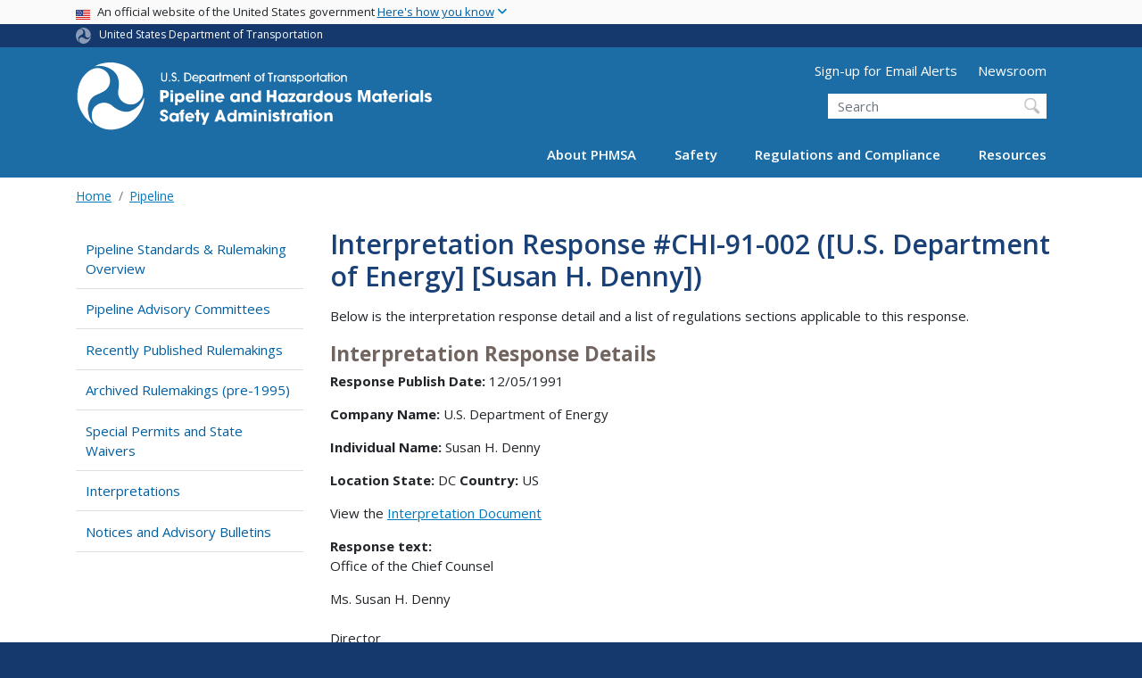

--- FILE ---
content_type: text/html; charset=UTF-8
request_url: https://www.phmsa.dot.gov/regulations/title49/interp/chi-91-002
body_size: 13469
content:
<!DOCTYPE html>
<html lang="en" dir="ltr" prefix="og: https://ogp.me/ns#" class="is-ultimenu is-ultimobile">
  <head>
    <meta charset="utf-8" />
<script async src="https://www.googletagmanager.com/gtag/js?id=UA-18660041-1"></script>
<script>window.dataLayer = window.dataLayer || [];function gtag(){dataLayer.push(arguments)};gtag("js", new Date());gtag("set", "developer_id.dMDhkMT", true);gtag("config", "UA-18660041-1", {"groups":"default","anonymize_ip":true,"page_placeholder":"PLACEHOLDER_page_path"});gtag("config", "G-326294125", {"groups":"default","page_placeholder":"PLACEHOLDER_page_location"});gtag("config", "G-5VLYKQRXY5", {"groups":"default","page_placeholder":"PLACEHOLDER_page_location"});gtag("config", "G-0623JYSC1Q", {"groups":"default","page_placeholder":"PLACEHOLDER_page_location"});//gtag('config', 'UA-33523145-1');</script>
<script>(function(w,d,s,l,i){w[l]=w[l]||[];w[l].push({'gtm.start':
new Date().getTime(),event:'gtm.js'});var f=d.getElementsByTagName(s)[0],
j=d.createElement(s),dl=l!='dataLayer'?'&amp;l='+l:'';j.async=true;j.src=
'https://www.googletagmanager.com/gtm.js?id='+i+dl;f.parentNode.insertBefore(j,f);
})(window,document,'script','dataLayer','GTM-N62GB5JR');
</script>
<link rel="canonical" href="https://www.phmsa.dot.gov/regulations/title49/interp/chi-91-002" />
<meta name="twitter:card" content="summary_large_image" />
<meta name="twitter:title" content="Interpretation # CHI-91-002 ([U.S. Department of Energy] [Susan H. Denny])" />
<meta name="twitter:site" content="@USDOT" />
<meta name="twitter:creator" content="@USDOT" />
<meta name="twitter:image" content="https://www.phmsa.dot.gov/themes/custom/dot_cms/images/seal_dot.png" />
<meta name="Generator" content="Drupal 10 (https://www.drupal.org)" />
<meta name="MobileOptimized" content="width" />
<meta name="HandheldFriendly" content="true" />
<meta name="viewport" content="width=device-width, initial-scale=1, shrink-to-fit=no" />
<meta http-equiv="x-ua-compatible" content="ie=edge" />
<link rel="icon" href="/themes/custom/dot_cms/favicon_dot.png" type="image/png" />

    <title>Interpretation # CHI-91-002 ([U.S. Department of Energy] [Susan H. Denny]) | PHMSA</title>
    <link rel="stylesheet" media="all" href="/sites/phmsa.dot.gov/files/css/css_oTTSF76DIzh7APkAW9fdLOWJiP1Zrem4Fd8IlWeGOBA.css?delta=0&amp;language=en&amp;theme=phmsa&amp;include=[base64]" />
<link rel="stylesheet" media="all" href="/sites/phmsa.dot.gov/files/css/css_ETPIOf7RajoNBKa5PQq1RxRUPrOWmY6DScIkNrhLFCM.css?delta=1&amp;language=en&amp;theme=phmsa&amp;include=[base64]" />
<link rel="stylesheet" media="all" href="https://use.fontawesome.com/releases/v6.5.1/css/all.css" crossorigin="anonymous" integrity="sha512-DTOQO9RWCH3ppGqcWaEA1BIZOC6xxalwEsw9c2QQeAIftl+Vegovlnee1c9QX4TctnWMn13TZye+giMm8e2LwA==" />
<link rel="stylesheet" media="all" href="/sites/phmsa.dot.gov/files/css/css_N6m4w1H8mBkgD09hewxVMGGYK9pECrIdK7_26hmPnPI.css?delta=3&amp;language=en&amp;theme=phmsa&amp;include=[base64]" />
<link rel="stylesheet" media="all" href="//fonts.googleapis.com/css2?family=Open+Sans:wght@300;400;500;600;700&amp;display=swap" />
<link rel="stylesheet" media="all" href="//fonts.googleapis.com/css2?family=Raleway:ital,wght@0,400;0,500;0,600;0,700;1,400;1,500;1,600;1,700&amp;display=swap" />
<link rel="stylesheet" media="all" href="//fonts.googleapis.com/css2?family=Source+Sans+3:ital,wght@0,200..900;1,200..900&amp;display=swap" />
<link rel="stylesheet" media="all" href="//fonts.googleapis.com/css2?family=Source+Sans+Pro:ital,wght@0,300;0,400;0,600;0,700;1,300;1,400;1,600;1,700&amp;display=swap" />
<link rel="stylesheet" media="all" href="/sites/phmsa.dot.gov/files/css/css_iUXZBg8kGAUD-lHejmqzAhJAaKUqy8ncUabNCK2Delg.css?delta=8&amp;language=en&amp;theme=phmsa&amp;include=[base64]" />

    
    <!-- DAP Implementation -->
    <script async type="text/javascript" id="_fed_an_ua_tag" src="https://dap.digitalgov.gov/Universal-Federated-Analytics-Min.js?agency=DOT"></script>
  </head>
  <body class="layout-no-sidebars page-node-52821 path-regulations-title49-interp-chi-91-002 path-node node--type-interpretation-response">
  <noscript>Please enable JavaScript to use this site.</noscript>
    <a href="#main" class="visually-hidden focusable skip-link">
      Skip to main content
    </a>
    <noscript><iframe src="https://www.googletagmanager.com/ns.html?id=GTM-N62GB5JR" height="0" width="0" style="display:none;visibility:hidden;"></iframe>
</noscript>
      <div class="dialog-off-canvas-main-canvas" data-off-canvas-main-canvas>
    <div id="page-wrapper" class="page-wrapper">
  <div id="page" class="page">

    
 <section class="usa-banner">
  <h1 class="sr-only">USA Banner</h1>
  <div class="usa-banner-inner container">
    <div class="row">
      <div class="usa-accordion col" id="accordion">
        <header class="usa-banner-header" id="headingOne">
          <div aria-controls="collapseOne" aria-expanded="false" class="collapsed small row" data-target="#collapseOne" data-toggle="collapse" role="complementary">
            <div class="usa-banner-guidance-gov usa-width-one-full col-sm d-flex">
              <div class="usa-media_block-icon">
                <img class="usa-banner-flag" src="/themes/custom/dot_cms/images/assets/us_flag_small.svg" alt="U.S. flag">
              </div>
              <div class="usa-media_block-body">
                <p>An official website of the United States government <button class="usa-accordion-button usa-banner-button"><span class="usa-banner-button-text">Here's how you know</span></button></p>
              </div>
            </div>
          </div>
        </header>
        <div class="usa-banner-content container">
          <div aria-labelledby="headingOne" class="collapse row" data-parent="#accordion" id="collapseOne">
            <div class="usa-banner-guidance-gov usa-width-one-half col-sm d-flex">
              <div class="usa-media_block-icon">
                <img class="usa-banner-icon" src="/themes/custom/dot_cms/images/assets/icon-dot-gov.svg" alt="Official US Government Icon">
              </div>
              <div class="usa-media_block-body">
                <p><small><strong>Official websites use .gov</strong><br>A <strong>.gov</strong> website belongs to an official government organization in the United States.</small></p>
              </div>
            </div>
            <div class="usa-banner-guidance-ssl usa-width-one-half col-sm d-flex">
              <div class="usa-media_block-icon">
                <img class="usa-banner-icon" src="/themes/custom/dot_cms/images/assets/icon-https.svg" alt="Secure Site Icon">
              </div>
              <div class="usa-media_block-body">
                <p><small><strong>Secure .gov websites use HTTPS</strong><br>
                  A <strong>lock</strong> ( <span class="icon-lock"><svg xmlns="http://www.w3.org/2000/svg" width="52" height="64" viewBox="0 0 52 64" class="usa-banner__lock-image" role="img" aria-labelledby="banner-lock-title banner-lock-description"><title id="banner-lock-title">Lock</title><desc id="banner-lock-description">A locked padlock</desc><path fill="#000000" fill-rule="evenodd" d="M26 0c10.493 0 19 8.507 19 19v9h3a4 4 0 0 1 4 4v28a4 4 0 0 1-4 4H4a4 4 0 0 1-4-4V32a4 4 0 0 1 4-4h3v-9C7 8.507 15.507 0 26 0zm0 8c-5.979 0-10.843 4.77-10.996 10.712L15 19v9h22v-9c0-6.075-4.925-11-11-11z"></path></svg></span> ) or <strong>https://</strong> means you’ve safely connected to the .gov website. Share sensitive information only on official, secure websites.
                </small></p>
              </div>
            </div>
          </div>
        </div>
      </div>
    </div>
  </div>
</section>
 
    <div class="row region region-site-notification">
    
    <div class="block block--site-notification block--emergency block-views block-views-blocksite-notification-block-notification-emergency w-100 clearfix">
    


  </div>
  
          <div class="block block--site-notification block--warning block-views block-views-blocksite-notification-block-notification-warning w-100 clearfix">
      


    </div>
  
  </div>

 <style>
.dot-ribbon {
	background: #15396c;
	color: white;
	height: 1.75rem;
	display: flex;
	align-items: center;
	font-size: .8rem;
	position: relative;
	z-index: 100;
}
.dot-ribbon svg {
	width: 17px;
	opacity: .5;
	margin-right: 6px;
}
.dot-ribbon a:link,
.dot-ribbon a:hover,
.dot-ribbon a:visited,
.dot-ribbon a:active {
	color: white;
}
</style>
<div class="dot-ribbon">
	<div class="container">
		<svg xmlns="http://www.w3.org/2000/svg" viewBox="0 0 35.82 37.1" role="img" >
			<title>U.S. Department of Transportation</title>
			<desc>U.S. Department of Transportation Icon</desc>
			<defs><style>.cls-1{fill:#FFFFFF !important;}</style></defs><title>United States Department of Transportation</title><g id="Layer_2" data-name="Layer 2"><g id="Layer_1-2" data-name="Layer 1"><path class="cls-1" d="M4.46,6.35a8.38,8.38,0,0,1,8.15-2.94c2.71.55,4.26,2.77,4.78,5.43a6.31,6.31,0,0,1-2.75,6.79c-3.68,2.1-8,3.74-8.86,8.5A13.42,13.42,0,0,0,8.47,34.4C3.81,31.8,1.13,26.6.25,21.23A18,18,0,0,1,4.46,6.35"/><path class="cls-1" d="M14.41,36.71A8.65,8.65,0,0,1,7.85,30.9a6.51,6.51,0,0,1,2.13-7,5.85,5.85,0,0,1,7.05-1c3.61,2.23,7.17,5.31,11.56,3.64A12.82,12.82,0,0,0,35.81,19C36,24.49,33,29.5,29,33a16.57,16.57,0,0,1-14.55,3.72"/><path class="cls-1" d="M34.73,12.39a9.12,9.12,0,0,1-1.53,8.8c-1.79,2.17-4.42,2.47-6.91,1.63A6.18,6.18,0,0,1,21.92,17c0-4.35.81-9.1-2.8-12.17A12.51,12.51,0,0,0,9.05,2.33c4.47-2.92,10.27-2.89,15.22-1A17.36,17.36,0,0,1,34.73,12.39"/></g></g>
		</svg>
		<a href="https://www.transportation.gov">United States Department of Transportation</a>
</div>
</div>

 <header id="header" class="header site-header site-masthead bg-primary" role="banner" aria-label="Site header">
  <div class="container">
    <div class="row">
              <nav class="navbar navbar-dark navbar-expand-lg" id="navbar-main">
                <a href="/" title="Home" rel="home" class="navbar-brand">
              <img src="/themes/custom/phmsa/images/usdot_triskelion_phmsa.svg" alt="Home" class="img-fluid d-inline-block align-top" />
            
    </a>
    

                  <button class="navbar-toggler navbar-toggler-right" type="button" data-toggle="collapse" data-target="#CollapsingNavbar" aria-controls="CollapsingNavbar" aria-expanded="false" aria-label="Toggle navigation"><span class="navbar-toggler-icon"></span></button>
                      <div class="form-inline navbar-form">
                <section class="region region-header-form">
      <nav aria-labelledby="block-utilitymenu-menu" id="block-utilitymenu" class="block block-menu navigation menu--utility-menu">
            
  <h2  class="sr-only" id="block-utilitymenu-menu">Utility Menu (above search form)</h2>
  

        
              <ul block="block-utilitymenu" class="clearfix nav">
                    <li class="nav-item">
                <a href="https://service.govdelivery.com/accounts/USDOTPHMSA/subscriber/new" class="nav-link nav-link-https--servicegovdeliverycom-accounts-usdotphmsa-subscriber-new">Sign-up for Email Alerts</a>
              </li>
                <li class="nav-item">
                <a href="/newsroom" class="nav-link nav-link--newsroom" data-drupal-link-system-path="node/30316">Newsroom</a>
              </li>
        </ul>
  


  </nav>
<div id="block-customphmsaheadersearch" class="block block-fixed-block-content block-fixed-block-contentcustom-phmsa-header-search">
  
    
      <div class="content">
      
            <div class="clearfix text-formatted field field--name-body field--type-text-with-summary field--label-hidden field__item"><div class="usasearch-search-block-form block block-usasearch block-usasearch-search-form-block" data-drupal-selector="usasearch-search-block-form" id="block-usasearchform">
   <div class="search__wrapper">
      <form block="block-usasearchform" action="https://search.usa.gov/search" method="GET" id="usasearch-search-block-form" accept-charset="UTF-8">
         <fieldset class="js-form-item js-form-type-search form-type-search js-form-item-query form-item-query form-no-label form-group" aria-labelledby="headerquery">
            <legend class="d-none">Search DOT</legend>
            <label for="query" class="sr-only">Search</label>
            <input id="query" title="Enter the terms you wish to search for." placeholder="Search" class="usagov-search-autocomplete form-search form-control ui-autocomplete-input" autocomplete="off" aria-autocomplete="list" aria-haspopup data-drupal-selector="edit-query" type="search" name="query" value size="60" maxlength="128">
         </fieldset>
         <input data-drupal-selector="edit-affiliate" type="hidden" name="affiliate" value="dot-phmsa-2" class="form-control">
         <input data-drupal-selector="edit-submit" type="submit" id="edit-submit" value="Search" class="button js-form-submit form-submit btn btn-primary form-control">
      </form>
   </div>
</div></div>
      
    </div>
  </div>

  </section>

            </div>
                    <div class="collapse navbar-collapse" id="CollapsingNavbar">
              <div id="block-ultimenu-main-navigation" class="block block-ultimenu block-ultimenu-blockultimenu-main">
  
    
      <div class="content">
      <ul id="ultimenu-main" data-ultimenu="main" class="ultimenu ultimenu--offcanvas is-ultihover is-ulticaret--plus ultimenu--main ultimenu--htb ultimenu--horizontal"><li class="ultimenu__item uitem has-ultimenu"><a href="/about-phmsa/phmsas-mission" data-drupal-link-system-path="node/29826" class="ultimenu__link">About PHMSA<span class="ultimenu__caret caret" aria-hidden="true"><i></i></span></a><section class="ultimenu__flyout is-htb d-lg-flex p-0">
              <section class="ultimenu__region region region--count-2 row region-ultimenu-main-about-phmsa">
      <nav aria-labelledby="block-mainabout1-menu" id="block-mainabout1" class="block block-menu navigation menu--main---about-1">
      
  <h2  id="block-mainabout1-menu">Get to Know Us</h2>
  

        
              <ul block="block-mainabout1" class="clearfix nav">
                    <li class="nav-item">
                <a href="/about-phmsa/phmsas-mission" class="nav-link nav-link--about-phmsa-phmsas-mission" data-drupal-link-system-path="node/29826">Who We Are</a>
              </li>
                <li class="nav-item">
                <a href="/about-phmsa/offices" class="nav-link nav-link--about-phmsa-offices" data-drupal-link-system-path="node/30026">Organization</a>
              </li>
                <li class="nav-item">
                <a href="/about-phmsa/leadership" class="nav-link nav-link--about-phmsa-leadership" data-drupal-link-system-path="node/29986">Leadership</a>
              </li>
                <li class="nav-item">
                <a href="/about-phmsa/phmsa-faqs" class="nav-link nav-link--about-phmsa-phmsa-faqs" data-drupal-link-system-path="node/28976">PHMSA FAQs</a>
              </li>
                <li class="nav-item">
                <a href="/careers" class="nav-link nav-link--careers" data-drupal-link-system-path="node/26296">Careers</a>
              </li>
                <li class="nav-item">
                <a href="/about-phmsa/working-phmsa" class="nav-link nav-link--about-phmsa-working-phmsa" data-drupal-link-system-path="node/26351">Working with PHMSA</a>
              </li>
        </ul>
  


  </nav>
  <nav aria-labelledby="block-mainabout2-menu" id="block-mainabout2" class="block block-menu navigation menu--main---about-2">
      
  <h2  id="block-mainabout2-menu">PHMSA Offices</h2>
  

        
              <ul block="block-mainabout2" class="clearfix nav">
                    <li class="nav-item">
                <a href="/about-phmsa/offices/office-administration" class="nav-link nav-link--about-phmsa-offices-office-administration" data-drupal-link-system-path="node/25291">Office of Administration</a>
              </li>
                <li class="nav-item">
                <a href="/about-phmsa/offices/office-chief-counsel" class="nav-link nav-link--about-phmsa-offices-office-chief-counsel" data-drupal-link-system-path="node/24811">Office of Chief Counsel</a>
              </li>
                <li class="nav-item">
                <a href="/about-phmsa/offices/office-chief-financial-officer" class="nav-link nav-link--about-phmsa-offices-office-chief-financial-officer" data-drupal-link-system-path="node/25271">Office of the Chief Financial Officer</a>
              </li>
                <li class="nav-item">
                <a href="/about-phmsa/offices/office-civil-rights" class="nav-link nav-link--about-phmsa-offices-office-civil-rights" data-drupal-link-system-path="node/25171">Office of Civil Rights</a>
              </li>
                <li class="nav-item">
                <a href="/about-phmsa/offices/office-governmental-international-and-public-affairs" class="nav-link nav-link--about-phmsa-offices-office-governmental-international-and-public-affairs" data-drupal-link-system-path="node/25076">Office of Governmental, International, and Public Affairs</a>
              </li>
                <li class="nav-item">
                <a href="/about-phmsa/offices/office-hazardous-materials-safety" class="nav-link nav-link--about-phmsa-offices-office-hazardous-materials-safety" data-drupal-link-system-path="node/25111">Office of Hazardous Materials Safety</a>
              </li>
                <li class="nav-item">
                <a href="/about-phmsa/offices/office-pipeline-safety" class="nav-link nav-link--about-phmsa-offices-office-pipeline-safety" data-drupal-link-system-path="node/25121">Office of Pipeline Safety</a>
              </li>
                <li class="nav-item">
                <a href="/about-phmsa/offices/office-planning-analytics" class="nav-link nav-link--about-phmsa-offices-office-planning-analytics" data-drupal-link-system-path="node/25211">Office of Planning &amp; Analytics</a>
              </li>
        </ul>
  


  </nav>

  </section>

          </section></li><li class="ultimenu__item uitem has-ultimenu"><a href="/safety" data-drupal-link-system-path="node/25901" class="ultimenu__link">Safety<span class="ultimenu__caret caret" aria-hidden="true"><i></i></span></a><section class="ultimenu__flyout is-htb d-lg-flex p-0">
              <section class="ultimenu__region region region--count-1 row region-ultimenu-main-safety">
      <nav aria-labelledby="block-mainsafety-menu" id="block-mainsafety" class="block block-menu navigation menu--main---safety">
      
  <h2  id="block-mainsafety-menu">Safety Programs</h2>
  

        
              <ul block="block-mainsafety" class="clearfix nav">
                    <li class="nav-item">
                <a href="/about-phmsa/working-phmsa/grants" class="nav-link nav-link--about-phmsa-working-phmsa-grants" data-drupal-link-system-path="node/26341">Grants</a>
              </li>
                <li class="nav-item">
                <a href="/training/hazmat/hazardous-materials-outreach-engagement" class="nav-link nav-link--training-hazmat-hazardous-materials-outreach-engagement" data-drupal-link-system-path="node/29651">Hazardous Materials Outreach &amp; Training</a>
              </li>
                <li class="nav-item">
                <a href="/hazmat-safety-enhancement-program/hazardous-materials-safety-enhancement-program-overview" class="nav-link nav-link--hazmat-safety-enhancement-program-hazardous-materials-safety-enhancement-program-overview" data-drupal-link-system-path="node/29166">Hazardous Materials Safety Enhancement Program</a>
              </li>
                <li class="nav-item">
                <a href="/international-program/international-program-overview" class="nav-link nav-link--international-program-international-program-overview" data-drupal-link-system-path="node/27001">International Program</a>
              </li>
                <li class="nav-item">
                <a href="/lng/national-center-of-excellence-for-lng-safety" class="nav-link nav-link--lng-national-center-of-excellence-for-lng-safety" data-drupal-link-system-path="node/75561">National Center of Excellence for LNG Safety</a>
              </li>
                <li class="nav-item">
                <a href="/safety-awareness/pipeline/safety-awareness-overview" class="nav-link nav-link--safety-awareness-pipeline-safety-awareness-overview" data-drupal-link-system-path="node/29811">Pipeline Safety Awareness and Outreach</a>
              </li>
                <li class="nav-item">
                <a href="/training/phmsa-training" class="nav-link nav-link--training-phmsa-training" data-drupal-link-system-path="node/29871">Pipeline Safety Training</a>
              </li>
                <li class="nav-item">
                <a href="/working-phmsa/state-programs/state-programs-overview" class="nav-link nav-link--working-phmsa-state-programs-state-programs-overview" data-drupal-link-system-path="node/26521">Pipeline State Programs</a>
              </li>
                <li class="nav-item">
                <a href="/research-and-development/phmsa-research-and-development" class="nav-link nav-link--research-and-development-phmsa-research-and-development" data-drupal-link-system-path="node/29866">Research and Development</a>
              </li>
                <li class="nav-item">
                <a href="/rural/rural-safety" class="nav-link nav-link--rural-rural-safety" data-drupal-link-system-path="node/36131">Rural Safety</a>
              </li>
        </ul>
  


  </nav>

  </section>

          </section></li><li class="ultimenu__item uitem has-ultimenu"><a href="/regulations-and-compliance" data-drupal-link-system-path="node/25911" class="ultimenu__link">Regulations and Compliance<span class="ultimenu__caret caret" aria-hidden="true"><i></i></span></a><section class="ultimenu__flyout is-htb d-lg-flex p-0">
              <section class="ultimenu__region region region--count-1 row region-ultimenu-main-regulations-and-compliance">
      <nav aria-labelledby="block-mainregulationsandcompliance-menu" id="block-mainregulationsandcompliance" class="block block-menu navigation menu--main---regulations-and-comp">
      
  <h2  id="block-mainregulationsandcompliance-menu">Regulatory Compliance</h2>
  

        
              <ul block="block-mainregulationsandcompliance" class="clearfix nav">
                    <li class="nav-item">
                <a href="/approvals-and-permits/phmsa-approvals-and-permits" class="nav-link nav-link--approvals-and-permits-phmsa-approvals-and-permits">Approvals and Permits</a>
              </li>
                <li class="nav-item">
                <a href="/regulatory-compliance/phmsa-enforcement" class="nav-link nav-link--regulatory-compliance-phmsa-enforcement" data-drupal-link-system-path="node/29891">Enforcement</a>
              </li>
                <li class="nav-item">
                <a href="/planning-and-analytics/environmental-analysis-and-compliance/environmental-compliance" class="nav-link nav-link--planning-and-analytics-environmental-analysis-and-compliance-environmental-compliance" data-drupal-link-system-path="node/75571">Environmental Compliance</a>
              </li>
                <li class="nav-item">
                <a href="/field-operations" class="nav-link nav-link--field-operations" data-drupal-link-system-path="node/25906">Field Operations</a>
              </li>
                <li class="nav-item">
                <a href="/registration/registration-overview" class="nav-link nav-link--registration-registration-overview" data-drupal-link-system-path="node/28691">Hazardous Materials Registration</a>
              </li>
                <li class="nav-item">
                <a href="https://www.phmsa.dot.gov/regulations/title49/b/2/1" class="nav-link nav-link-https--wwwphmsadotgov-regulations-title49-b-2-1">Interpretations</a>
              </li>
                <li class="nav-item">
                <a href="/legislative-mandates/mandates-overview" class="nav-link nav-link--legislative-mandates-mandates-overview" data-drupal-link-system-path="node/25851">Legislative Mandates</a>
              </li>
                <li class="nav-item">
                <a href="/standards-rulemaking/notices-and-advisory-bulletins" class="nav-link nav-link--standards-rulemaking-notices-and-advisory-bulletins" data-drupal-link-system-path="node/29881">Notices and Advisory Bulletins</a>
              </li>
                <li class="nav-item">
                <a href="/phmsa-ntsb-recommendations" class="nav-link nav-link--phmsa-ntsb-recommendations">NTSB Recommendations</a>
              </li>
                <li class="nav-item">
                <a href="/guidance" class="nav-link nav-link--guidance" data-drupal-link-system-path="guidance">PHMSA Guidance</a>
              </li>
                <li class="nav-item">
                <a href="/pipeline/drug-and-alcohol/drug-and-alcohol-testing-program-overview" class="nav-link nav-link--pipeline-drug-and-alcohol-drug-and-alcohol-testing-program-overview" data-drupal-link-system-path="node/28021">Pipeline Drug and Alcohol</a>
              </li>
                <li class="nav-item">
                <a href="/rulemaking-implementation/pipeline-rulemaking-implementation" class="nav-link nav-link--rulemaking-implementation-pipeline-rulemaking-implementation" data-drupal-link-system-path="node/37806">Pipeline Rulemaking Implementation</a>
              </li>
                <li class="nav-item">
                <a href="/standards-rulemaking/hazmat/preemption-determinations" class="nav-link nav-link--standards-rulemaking-hazmat-preemption-determinations" data-drupal-link-system-path="node/26966">Preemption Determinations</a>
              </li>
                <li class="nav-item">
                <a href="/phmsa-regulations" class="nav-link nav-link--phmsa-regulations">Regulations</a>
              </li>
                <li class="nav-item">
                <a href="/standards-rulemaking/phmsa-standards-and-rulemaking" class="nav-link nav-link--standards-rulemaking-phmsa-standards-and-rulemaking" data-drupal-link-system-path="node/29906">Standards and Rulemaking</a>
              </li>
        </ul>
  


  </nav>

  </section>

          </section></li><li class="ultimenu__item uitem has-ultimenu"><a href="/resources" data-drupal-link-system-path="node/25916" class="ultimenu__link">Resources<span class="ultimenu__caret caret" aria-hidden="true"><i></i></span></a><section class="ultimenu__flyout is-htb d-lg-flex p-0">
              <section class="ultimenu__region region region--count-2 row region-ultimenu-main-resources">
      <nav aria-labelledby="block-mainresources1-menu" id="block-mainresources1" class="block block-menu navigation menu--main---resources-1">
      
  <h2  id="block-mainresources1-menu">Data and Information</h2>
  

        
              <ul block="block-mainresources1" class="clearfix nav">
                    <li class="nav-item">
                <a href="/data-and-statistics/phmsa-data-and-statistics" class="nav-link nav-link--data-and-statistics-phmsa-data-and-statistics" data-drupal-link-system-path="node/25631">Data and Statistics</a>
              </li>
                <li class="nav-item">
                <a href="/incident-reporting" class="nav-link nav-link--incident-reporting" data-drupal-link-system-path="node/28211">Incident Reporting</a>
              </li>
                <li class="nav-item">
                <a href="https://www.npms.phmsa.dot.gov/" class="nav-link nav-link-https--wwwnpmsphmsadotgov-">National Pipeline Mapping System (NPMS)</a>
              </li>
                <li class="nav-item">
                <a href="https://portal.phmsa.dot.gov/" class="nav-link nav-link-https--portalphmsadotgov-">PHMSA Portal</a>
              </li>
                <li class="nav-item">
                <a href="/about-phmsa/offices/office-planning-analytics" class="nav-link nav-link--about-phmsa-offices-office-planning-analytics" data-drupal-link-system-path="node/25211">Planning and Analytics</a>
              </li>
        </ul>
  


  </nav>
  <nav aria-labelledby="block-mainresources2-menu" id="block-mainresources2" class="block block-menu navigation menu--main---resources-2">
      
  <h2  id="block-mainresources2-menu">Resource Library</h2>
  

        
              <ul block="block-mainresources2" class="clearfix nav">
                    <li class="nav-item">
                <a href="/hazmat/erg/emergency-response-guidebook-erg" class="nav-link nav-link--hazmat-erg-emergency-response-guidebook-erg">Emergency Response Guidebook</a>
              </li>
                <li class="nav-item">
                <a href="/forms" class="nav-link nav-link--forms" data-drupal-link-system-path="node/25921">Forms</a>
              </li>
                <li class="nav-item">
                <a href="/standards-rulemaking/hazmat/hazardous-materials-information-center" class="nav-link nav-link--standards-rulemaking-hazmat-hazardous-materials-information-center" data-drupal-link-system-path="node/27051">Hazardous Materials Information Center</a>
              </li>
                <li class="nav-item">
                <a href="/national-preparedness/national-preparedness-response-exercise-program-prep" class="nav-link nav-link--national-preparedness-national-preparedness-response-exercise-program-prep" data-drupal-link-system-path="node/37336">National Preparedness for Response Exercise Program (PREP)</a>
              </li>
                <li class="nav-item">
                <a href="/operator-resources/operator-resources-overview" class="nav-link nav-link--operator-resources-operator-resources-overview" data-drupal-link-system-path="node/28631">Operator Resources</a>
              </li>
                <li class="nav-item">
                <a href="/standards-rulemaking/hazmat/phmsas-online-cfr-ocfr" class="nav-link nav-link--standards-rulemaking-hazmat-phmsas-online-cfr-ocfr" data-drupal-link-system-path="node/26976">PHMSA oCFR</a>
              </li>
                <li class="nav-item">
                <a href="/technical-resources/pipeline/pipeline-technical-resources-overview" class="nav-link nav-link--technical-resources-pipeline-pipeline-technical-resources-overview" data-drupal-link-system-path="node/29691">Technical Resources</a>
              </li>
                <li class="nav-item">
                <a href="/technical-resources/hazmat-technical-resources/technical-reports" class="nav-link nav-link--technical-resources-hazmat-technical-resources-technical-reports" data-drupal-link-system-path="node/27986">Technical Reports</a>
              </li>
                <li class="nav-item">
                <a href="/transporting-infectious-substances/transporting-infectious-substances-overview" class="nav-link nav-link--transporting-infectious-substances-transporting-infectious-substances-overview" data-drupal-link-system-path="node/29131">Transporting Infectious Substances</a>
              </li>
                <li class="nav-item">
                <a href="/lithiumbatteries" class="nav-link nav-link--lithiumbatteries" data-drupal-link-system-path="node/37051">Transporting Lithium Batteries</a>
              </li>
        </ul>
  


  </nav>

  </section>

          </section></li></ul><button data-ultimenu-button="#ultimenu-main" class="button button--ultimenu button--ultiburger" aria-label="Menu Main navigation (Desktop)"><span class="bars">Menu Main navigation (Desktop)</span></button>
    </div>
  </div>
<div id="block-ultimenu-mobile-navigation" class="block block-ultimenu block-ultimenu-blockultimenu-main">
  
    
      <div class="content">
      <ul id="ultimenu-main" data-ultimenu="main" class="ultimenu ultimenu--offcanvas is-ulticaret--triangle ultimenu--main ultimenu--htb ultimenu--horizontal"><li class="ultimenu__item uitem has-ultimenu"><a href="/about-phmsa/phmsas-mission" data-drupal-link-system-path="node/29826" class="ultimenu__link">About PHMSA<span class="ultimenu__caret caret" aria-hidden="true"><i></i></span></a><section class="ultimenu__flyout is-htb d-lg-flex p-0">
              <section class="ultimenu__region region region--count-2 row region-ultimenu-main-about-phmsa">
      <nav aria-labelledby="block-mainabout1-menu" id="block-mainabout1" class="block block-menu navigation menu--main---about-1">
      
  <h2  id="block-mainabout1-menu">Get to Know Us</h2>
  

        
              <ul block="block-mainabout1" class="clearfix nav">
                    <li class="nav-item">
                <a href="/about-phmsa/phmsas-mission" class="nav-link nav-link--about-phmsa-phmsas-mission" data-drupal-link-system-path="node/29826">Who We Are</a>
              </li>
                <li class="nav-item">
                <a href="/about-phmsa/offices" class="nav-link nav-link--about-phmsa-offices" data-drupal-link-system-path="node/30026">Organization</a>
              </li>
                <li class="nav-item">
                <a href="/about-phmsa/leadership" class="nav-link nav-link--about-phmsa-leadership" data-drupal-link-system-path="node/29986">Leadership</a>
              </li>
                <li class="nav-item">
                <a href="/about-phmsa/phmsa-faqs" class="nav-link nav-link--about-phmsa-phmsa-faqs" data-drupal-link-system-path="node/28976">PHMSA FAQs</a>
              </li>
                <li class="nav-item">
                <a href="/careers" class="nav-link nav-link--careers" data-drupal-link-system-path="node/26296">Careers</a>
              </li>
                <li class="nav-item">
                <a href="/about-phmsa/working-phmsa" class="nav-link nav-link--about-phmsa-working-phmsa" data-drupal-link-system-path="node/26351">Working with PHMSA</a>
              </li>
        </ul>
  


  </nav>
  <nav aria-labelledby="block-mainabout2-menu" id="block-mainabout2" class="block block-menu navigation menu--main---about-2">
      
  <h2  id="block-mainabout2-menu">PHMSA Offices</h2>
  

        
              <ul block="block-mainabout2" class="clearfix nav">
                    <li class="nav-item">
                <a href="/about-phmsa/offices/office-administration" class="nav-link nav-link--about-phmsa-offices-office-administration" data-drupal-link-system-path="node/25291">Office of Administration</a>
              </li>
                <li class="nav-item">
                <a href="/about-phmsa/offices/office-chief-counsel" class="nav-link nav-link--about-phmsa-offices-office-chief-counsel" data-drupal-link-system-path="node/24811">Office of Chief Counsel</a>
              </li>
                <li class="nav-item">
                <a href="/about-phmsa/offices/office-chief-financial-officer" class="nav-link nav-link--about-phmsa-offices-office-chief-financial-officer" data-drupal-link-system-path="node/25271">Office of the Chief Financial Officer</a>
              </li>
                <li class="nav-item">
                <a href="/about-phmsa/offices/office-civil-rights" class="nav-link nav-link--about-phmsa-offices-office-civil-rights" data-drupal-link-system-path="node/25171">Office of Civil Rights</a>
              </li>
                <li class="nav-item">
                <a href="/about-phmsa/offices/office-governmental-international-and-public-affairs" class="nav-link nav-link--about-phmsa-offices-office-governmental-international-and-public-affairs" data-drupal-link-system-path="node/25076">Office of Governmental, International, and Public Affairs</a>
              </li>
                <li class="nav-item">
                <a href="/about-phmsa/offices/office-hazardous-materials-safety" class="nav-link nav-link--about-phmsa-offices-office-hazardous-materials-safety" data-drupal-link-system-path="node/25111">Office of Hazardous Materials Safety</a>
              </li>
                <li class="nav-item">
                <a href="/about-phmsa/offices/office-pipeline-safety" class="nav-link nav-link--about-phmsa-offices-office-pipeline-safety" data-drupal-link-system-path="node/25121">Office of Pipeline Safety</a>
              </li>
                <li class="nav-item">
                <a href="/about-phmsa/offices/office-planning-analytics" class="nav-link nav-link--about-phmsa-offices-office-planning-analytics" data-drupal-link-system-path="node/25211">Office of Planning &amp; Analytics</a>
              </li>
        </ul>
  


  </nav>

  </section>

          </section></li><li class="ultimenu__item uitem has-ultimenu"><a href="/safety" data-drupal-link-system-path="node/25901" class="ultimenu__link">Safety<span class="ultimenu__caret caret" aria-hidden="true"><i></i></span></a><section class="ultimenu__flyout is-htb d-lg-flex p-0">
              <section class="ultimenu__region region region--count-1 row region-ultimenu-main-safety">
      <nav aria-labelledby="block-mainsafety-menu" id="block-mainsafety" class="block block-menu navigation menu--main---safety">
      
  <h2  id="block-mainsafety-menu">Safety Programs</h2>
  

        
              <ul block="block-mainsafety" class="clearfix nav">
                    <li class="nav-item">
                <a href="/about-phmsa/working-phmsa/grants" class="nav-link nav-link--about-phmsa-working-phmsa-grants" data-drupal-link-system-path="node/26341">Grants</a>
              </li>
                <li class="nav-item">
                <a href="/training/hazmat/hazardous-materials-outreach-engagement" class="nav-link nav-link--training-hazmat-hazardous-materials-outreach-engagement" data-drupal-link-system-path="node/29651">Hazardous Materials Outreach &amp; Training</a>
              </li>
                <li class="nav-item">
                <a href="/hazmat-safety-enhancement-program/hazardous-materials-safety-enhancement-program-overview" class="nav-link nav-link--hazmat-safety-enhancement-program-hazardous-materials-safety-enhancement-program-overview" data-drupal-link-system-path="node/29166">Hazardous Materials Safety Enhancement Program</a>
              </li>
                <li class="nav-item">
                <a href="/international-program/international-program-overview" class="nav-link nav-link--international-program-international-program-overview" data-drupal-link-system-path="node/27001">International Program</a>
              </li>
                <li class="nav-item">
                <a href="/lng/national-center-of-excellence-for-lng-safety" class="nav-link nav-link--lng-national-center-of-excellence-for-lng-safety" data-drupal-link-system-path="node/75561">National Center of Excellence for LNG Safety</a>
              </li>
                <li class="nav-item">
                <a href="/safety-awareness/pipeline/safety-awareness-overview" class="nav-link nav-link--safety-awareness-pipeline-safety-awareness-overview" data-drupal-link-system-path="node/29811">Pipeline Safety Awareness and Outreach</a>
              </li>
                <li class="nav-item">
                <a href="/training/phmsa-training" class="nav-link nav-link--training-phmsa-training" data-drupal-link-system-path="node/29871">Pipeline Safety Training</a>
              </li>
                <li class="nav-item">
                <a href="/working-phmsa/state-programs/state-programs-overview" class="nav-link nav-link--working-phmsa-state-programs-state-programs-overview" data-drupal-link-system-path="node/26521">Pipeline State Programs</a>
              </li>
                <li class="nav-item">
                <a href="/research-and-development/phmsa-research-and-development" class="nav-link nav-link--research-and-development-phmsa-research-and-development" data-drupal-link-system-path="node/29866">Research and Development</a>
              </li>
                <li class="nav-item">
                <a href="/rural/rural-safety" class="nav-link nav-link--rural-rural-safety" data-drupal-link-system-path="node/36131">Rural Safety</a>
              </li>
        </ul>
  


  </nav>

  </section>

          </section></li><li class="ultimenu__item uitem has-ultimenu"><a href="/regulations-and-compliance" data-drupal-link-system-path="node/25911" class="ultimenu__link">Regulations and Compliance<span class="ultimenu__caret caret" aria-hidden="true"><i></i></span></a><section class="ultimenu__flyout is-htb d-lg-flex p-0">
              <section class="ultimenu__region region region--count-1 row region-ultimenu-main-regulations-and-compliance">
      <nav aria-labelledby="block-mainregulationsandcompliance-menu" id="block-mainregulationsandcompliance" class="block block-menu navigation menu--main---regulations-and-comp">
      
  <h2  id="block-mainregulationsandcompliance-menu">Regulatory Compliance</h2>
  

        
              <ul block="block-mainregulationsandcompliance" class="clearfix nav">
                    <li class="nav-item">
                <a href="/approvals-and-permits/phmsa-approvals-and-permits" class="nav-link nav-link--approvals-and-permits-phmsa-approvals-and-permits">Approvals and Permits</a>
              </li>
                <li class="nav-item">
                <a href="/regulatory-compliance/phmsa-enforcement" class="nav-link nav-link--regulatory-compliance-phmsa-enforcement" data-drupal-link-system-path="node/29891">Enforcement</a>
              </li>
                <li class="nav-item">
                <a href="/planning-and-analytics/environmental-analysis-and-compliance/environmental-compliance" class="nav-link nav-link--planning-and-analytics-environmental-analysis-and-compliance-environmental-compliance" data-drupal-link-system-path="node/75571">Environmental Compliance</a>
              </li>
                <li class="nav-item">
                <a href="/field-operations" class="nav-link nav-link--field-operations" data-drupal-link-system-path="node/25906">Field Operations</a>
              </li>
                <li class="nav-item">
                <a href="/registration/registration-overview" class="nav-link nav-link--registration-registration-overview" data-drupal-link-system-path="node/28691">Hazardous Materials Registration</a>
              </li>
                <li class="nav-item">
                <a href="https://www.phmsa.dot.gov/regulations/title49/b/2/1" class="nav-link nav-link-https--wwwphmsadotgov-regulations-title49-b-2-1">Interpretations</a>
              </li>
                <li class="nav-item">
                <a href="/legislative-mandates/mandates-overview" class="nav-link nav-link--legislative-mandates-mandates-overview" data-drupal-link-system-path="node/25851">Legislative Mandates</a>
              </li>
                <li class="nav-item">
                <a href="/standards-rulemaking/notices-and-advisory-bulletins" class="nav-link nav-link--standards-rulemaking-notices-and-advisory-bulletins" data-drupal-link-system-path="node/29881">Notices and Advisory Bulletins</a>
              </li>
                <li class="nav-item">
                <a href="/phmsa-ntsb-recommendations" class="nav-link nav-link--phmsa-ntsb-recommendations">NTSB Recommendations</a>
              </li>
                <li class="nav-item">
                <a href="/guidance" class="nav-link nav-link--guidance" data-drupal-link-system-path="guidance">PHMSA Guidance</a>
              </li>
                <li class="nav-item">
                <a href="/pipeline/drug-and-alcohol/drug-and-alcohol-testing-program-overview" class="nav-link nav-link--pipeline-drug-and-alcohol-drug-and-alcohol-testing-program-overview" data-drupal-link-system-path="node/28021">Pipeline Drug and Alcohol</a>
              </li>
                <li class="nav-item">
                <a href="/rulemaking-implementation/pipeline-rulemaking-implementation" class="nav-link nav-link--rulemaking-implementation-pipeline-rulemaking-implementation" data-drupal-link-system-path="node/37806">Pipeline Rulemaking Implementation</a>
              </li>
                <li class="nav-item">
                <a href="/standards-rulemaking/hazmat/preemption-determinations" class="nav-link nav-link--standards-rulemaking-hazmat-preemption-determinations" data-drupal-link-system-path="node/26966">Preemption Determinations</a>
              </li>
                <li class="nav-item">
                <a href="/phmsa-regulations" class="nav-link nav-link--phmsa-regulations">Regulations</a>
              </li>
                <li class="nav-item">
                <a href="/standards-rulemaking/phmsa-standards-and-rulemaking" class="nav-link nav-link--standards-rulemaking-phmsa-standards-and-rulemaking" data-drupal-link-system-path="node/29906">Standards and Rulemaking</a>
              </li>
        </ul>
  


  </nav>

  </section>

          </section></li><li class="ultimenu__item uitem has-ultimenu"><a href="/resources" data-drupal-link-system-path="node/25916" class="ultimenu__link">Resources<span class="ultimenu__caret caret" aria-hidden="true"><i></i></span></a><section class="ultimenu__flyout is-htb d-lg-flex p-0">
              <section class="ultimenu__region region region--count-2 row region-ultimenu-main-resources">
      <nav aria-labelledby="block-mainresources1-menu" id="block-mainresources1" class="block block-menu navigation menu--main---resources-1">
      
  <h2  id="block-mainresources1-menu">Data and Information</h2>
  

        
              <ul block="block-mainresources1" class="clearfix nav">
                    <li class="nav-item">
                <a href="/data-and-statistics/phmsa-data-and-statistics" class="nav-link nav-link--data-and-statistics-phmsa-data-and-statistics" data-drupal-link-system-path="node/25631">Data and Statistics</a>
              </li>
                <li class="nav-item">
                <a href="/incident-reporting" class="nav-link nav-link--incident-reporting" data-drupal-link-system-path="node/28211">Incident Reporting</a>
              </li>
                <li class="nav-item">
                <a href="https://www.npms.phmsa.dot.gov/" class="nav-link nav-link-https--wwwnpmsphmsadotgov-">National Pipeline Mapping System (NPMS)</a>
              </li>
                <li class="nav-item">
                <a href="https://portal.phmsa.dot.gov/" class="nav-link nav-link-https--portalphmsadotgov-">PHMSA Portal</a>
              </li>
                <li class="nav-item">
                <a href="/about-phmsa/offices/office-planning-analytics" class="nav-link nav-link--about-phmsa-offices-office-planning-analytics" data-drupal-link-system-path="node/25211">Planning and Analytics</a>
              </li>
        </ul>
  


  </nav>
  <nav aria-labelledby="block-mainresources2-menu" id="block-mainresources2" class="block block-menu navigation menu--main---resources-2">
      
  <h2  id="block-mainresources2-menu">Resource Library</h2>
  

        
              <ul block="block-mainresources2" class="clearfix nav">
                    <li class="nav-item">
                <a href="/hazmat/erg/emergency-response-guidebook-erg" class="nav-link nav-link--hazmat-erg-emergency-response-guidebook-erg">Emergency Response Guidebook</a>
              </li>
                <li class="nav-item">
                <a href="/forms" class="nav-link nav-link--forms" data-drupal-link-system-path="node/25921">Forms</a>
              </li>
                <li class="nav-item">
                <a href="/standards-rulemaking/hazmat/hazardous-materials-information-center" class="nav-link nav-link--standards-rulemaking-hazmat-hazardous-materials-information-center" data-drupal-link-system-path="node/27051">Hazardous Materials Information Center</a>
              </li>
                <li class="nav-item">
                <a href="/national-preparedness/national-preparedness-response-exercise-program-prep" class="nav-link nav-link--national-preparedness-national-preparedness-response-exercise-program-prep" data-drupal-link-system-path="node/37336">National Preparedness for Response Exercise Program (PREP)</a>
              </li>
                <li class="nav-item">
                <a href="/operator-resources/operator-resources-overview" class="nav-link nav-link--operator-resources-operator-resources-overview" data-drupal-link-system-path="node/28631">Operator Resources</a>
              </li>
                <li class="nav-item">
                <a href="/standards-rulemaking/hazmat/phmsas-online-cfr-ocfr" class="nav-link nav-link--standards-rulemaking-hazmat-phmsas-online-cfr-ocfr" data-drupal-link-system-path="node/26976">PHMSA oCFR</a>
              </li>
                <li class="nav-item">
                <a href="/technical-resources/pipeline/pipeline-technical-resources-overview" class="nav-link nav-link--technical-resources-pipeline-pipeline-technical-resources-overview" data-drupal-link-system-path="node/29691">Technical Resources</a>
              </li>
                <li class="nav-item">
                <a href="/technical-resources/hazmat-technical-resources/technical-reports" class="nav-link nav-link--technical-resources-hazmat-technical-resources-technical-reports" data-drupal-link-system-path="node/27986">Technical Reports</a>
              </li>
                <li class="nav-item">
                <a href="/transporting-infectious-substances/transporting-infectious-substances-overview" class="nav-link nav-link--transporting-infectious-substances-transporting-infectious-substances-overview" data-drupal-link-system-path="node/29131">Transporting Infectious Substances</a>
              </li>
                <li class="nav-item">
                <a href="/lithiumbatteries" class="nav-link nav-link--lithiumbatteries" data-drupal-link-system-path="node/37051">Transporting Lithium Batteries</a>
              </li>
        </ul>
  


  </nav>

  </section>

          </section></li></ul><button data-ultimenu-button="#ultimenu-main" class="button button--ultimenu button--ultiburger" aria-label="Menu Main navigation (Mobile)"><span class="bars">Menu Main navigation (Mobile)</span></button>
    </div>
  </div>


          </div>
                      </nav>
      </div><!-- row -->
</div><!-- container -->
</header>

    
    <main id="main" class="main" role="main" aria-label="Site main">

      
      
      
      
      <div id="main-wrapper" class="layout-main-wrapper clearfix">
                  <div id="main-content" class="container">

                            <div id="block-breadcrumbs" class="block block-system block-system-breadcrumb-block">
  
    
      <div class="content">
      

  <nav role="navigation" aria-label="breadcrumb">
    <ol class="breadcrumb">
                  <li class="breadcrumb-item">
          <a href="/">Home</a>
        </li>
                        <li class="breadcrumb-item">
          <a href="/standards-rulemaking/pipeline/standards-and-rulemaking-overview">Pipeline</a>
        </li>
              </ol>
  </nav>

    </div>
  </div>


            
            <div class="row row-offcanvas row-offcanvas-left clearfix">

                              <!-- Sidebar First Region -->
                <div class="sidebar col-xs-12 col-sm-12 col-md-3 col-lg-3 col-xl-3 order-first">
                  <aside class="sidebar_first section" role="complementary">
                    
  <aside id="dot-region-view-mode--interpretation_response" class="dot-region-view-mode dot-region-view-mode--interpretation_response sidebar_first section" role="complementary">
    <!-- Editorial Category Menu Starts -->
          <div id="sidenav" class="sidenav">
        <h1 class="sidenav-header text-white" id="nav-header">In This Section</h1>
        <nav class="wrapper__sidenav dot_left_nav" role="navigation" aria-labelledby="nav-header">
          
            <div class="field field--name-field-editorial-category field--type-entity-reference field--label-hidden field__item">

            <div class="field field--name-field-left-nav-menu field--type-entity-reference field--label-hidden field__item">
              <ul class="clearfix nav">
                    <li class="nav-item">
                <a href="/standards-rulemaking/pipeline/standards-and-rulemaking-overview" class="nav-link" data-drupal-link-system-path="node/27111">Pipeline Standards &amp; Rulemaking Overview</a>
              </li>
                <li class="nav-item">
                <a href="/standards-rulemaking/pipeline/pipeline-advisory-committees" class="nav-link" data-drupal-link-system-path="node/27191">Pipeline Advisory Committees</a>
              </li>
                <li class="nav-item">
                <a href="https://www.phmsa.dot.gov/regulations-fr/rulemaking" class="nav-link">Recently Published Rulemakings</a>
              </li>
                <li class="nav-item">
                <a href="/pipeline/rulemakings/archived-pipeline-rulemakings" class="nav-link" data-drupal-link-system-path="node/28536">Archived Rulemakings (pre-1995)</a>
              </li>
                <li class="nav-item">
                <a href="/pipeline/special-permits-state-waivers/special-permits-and-state-waivers-overview" class="nav-link" data-drupal-link-system-path="node/27106">Special Permits and State Waivers</a>
              </li>
                <li class="nav-item">
                <a href="https://www.phmsa.dot.gov/regulations/title49/b/2/1" class="nav-link">Interpretations</a>
              </li>
                <li class="nav-item">
                <a href="https://www.phmsa.dot.gov/regulations-fr/notices" class="nav-link">Notices and Advisory Bulletins</a>
              </li>
        </ul>
  

</div>
      
</div>
      
        </nav>
      </div>
      <!-- Editorial Category Menu Ends -->
   <div id="sidecontent" class="sidecontent">
     <!-- Related Content Starts -->
     <div class="wrapper__related_links">
     
        
        
        
        
        
              </div>
      <!-- Related Content Ends -->
      <!-- Contact Info Block Starts -->
            <!-- Contact Info Block Ends -->
    </div>
  </aside>


                  </aside>
                </div>
                <!-- Main Content Region -->
                <div class="col-xs-12 col-sm-12 col-md-9 col-lg-9 col-xl-9"  class="main-content col order-last" id="content" role="main">
                  <section class="section">
                    <a id="main-content" tabindex="-1"></a>
                      <div data-drupal-messages-fallback class="hidden"></div><div id="block-mainpagecontent" class="block block-system block-system-main-block">
  
    
      <div class="content">
      

<article data-history-node-id="52821" class="node node--type-interpretation-response node--view-mode-full clearfix">



  
        <h1 class="page__title node__title mt-0">Interpretation Response #CHI-91-002 ([U.S. Department of Energy] [Susan H. Denny])</h1>
  

  <p>Below is the interpretation response detail and a list of regulations sections applicable to this response.</p>

  <h2>Interpretation Response Details</h2>

  <p><strong>Response Publish Date:</strong> <time datetime="1991-12-05T12:00:00Z" class="datetime">12/05/1991</time>
</p>

  <p><strong>Company Name:</strong> U.S. Department of Energy</p>

  <p><strong>Individual Name:</strong> Susan H. Denny</p>

        <p>
                  <strong>Location State: </strong>DC
                          <strong>Country: </strong>US
              </p>
  
                  <p>View the <a href="/sites/phmsa.dot.gov/files/legacy/interpretations/Interpretation%20Files/Hazmat/ChiefCounsel/CHI-91-002.pdf" target="_blank">Interpretation Document</a></p>
  
  <p class="mb-0"><strong>Response text:</strong></p>

  <p>Office of the Chief Counsel</p>
<p>Ms. Susan H. Denny<br><br />
  Director<br><br />
  Transportation Management Program<br><br />
  Office of Technology Development<br><br />
  Department of Energy<br><br />
  Washington,   DC 20585</p>
<p>Dear Ms. Denny:</p>
<p>This is in response to your letter dated May 31, 1991, in  which   you request our opinion as to whether the Hazardous  Materials   Transportation Act (HMTA), 49 U.S.C. app. 1801 et. seq. as   amended by the Hazardous Materials Transportation Uniform   Safety Act of 1990 (HMTUSA), Public Law No.101-615, and the   Department of Transportation Hazardous Material. Regulations   (HMR), 49 C.F.R. Part 171 et. seq. apply to the activities  of   Ross Aviation (Ross).</p>
<p>In your letter, you state that Ross furnishes civilian  pilots   to fly aircraft owned and operated by the Department of  Energy   (DOE). You further state that the aircraft are flown<br />
  exclusively for DOE (i.e., the government) and that the  flights   involve the transportation of Class A Explosives that are  used   by DOE in its production of munitions.</p>
<p>Your inquiry raises two basic issues: (1) whether the  aircraft   in issue are public aircraft within the meaning of   Section 101(36) of the FAA Act, 49 U.S.C. app. 1301(36); and  if<br />
  so, (2) whether DOE and/or its contractor, Ross, are  required   to comply with the HMR.</p>
<p>Section 101(36) defines the term &quot;public  aircraft&quot;, in   pertinent part, as:</p>
<p>[A]ny aircraft used exclusively in the service of any   government or any political subdivision thereof&hellip;but not   including any government-owned aircraft engaged in carrying<br />
  persons or property for commercial purposes.</p>
<p>Based on DOE's representation that the aircraft are flown   exclusively for the government, it is clear that the  aircraft   are &quot;public aircraft&quot; within the meaning of  Section 101(36).</p>
<p>Under Section 3 of the HMTUSA (&sect;103, HMTA; 49 U.S.C. app.  1802), an agency is considered a person subject to the   requirements of the HMTA and the HMR if it &quot;offers  hazardous   materials for transportation in commerce or transports hazardous materials in furtherance of a commercial   enterprise.&quot; In addition, Section 20 of HMTUSA  (&sect;120, HMTA; 49 U.S.C. app. &sect;1818), requires any person, who under contract   with an agency, transports, or causes to be transported or   shipped, a hazardous material, to comply with the HMTA, and  its   implementing regulations:</p>
<p>in the same manner and to the same extent as any   person engaged in such activities that are 'in or' affect commerce is subject to such provisions, orders, regulations, and requirements.</p>
<p>In view of the above, if DOE transports Class A Explosives  that   it uses in the production of munitions, on board aircraft  that   it owns, exclusively operates, and provides aqency employees  as   pilots, the production of munitions cannot be considered to  be   either an offer to transport hazardous materials in commerce  or   transportation in furtherance of a commercial enterprise  under   HMTUSA. &nbsp;Under these circumstances,  DOE would not be required   to comply with the HMTA and the HMR.</p>
<p>However, under Section 20 of the HMTUSA, Ross Aviation, by   providing contract pilots to DOE, who operate DOE aircraft  that   carry explosives used by DOE in its production of munitions,  is   transporting hazardous materials under a contract with DOE,    and, is subject to, and must comply with, the HMTA and HMR &quot;in   the same manner and to the same extent any person engaged in   such activities that are in or affect commerce.&quot;  Additionally,   if DOE offers a Shipment containing Class A Explosives to a   commercial carrier for transportation by air, under Section  3   of the HMTUSA, it would be required to comply with all  aspects   of the HMTA and the HMR.</p>
<p>Sincerely,</p>
<p>Donald P. Byrne<br><br />
  Assistant Chief Counsel<br><br />
  Regulations and Enforcement Division<br><br />
  Office of the Chief Counsel</p>


  <h2 class="mb-4">Regulation Sections</h2>

  <div class="view view-regulations-interpretation-views view-id-regulations_interpretation_views view-display-id-block_table js-view-dom-id-f46867a209b1c4bd2d42daa7d31ab70e05e94984d279978721fab13f88e7a8f0">
  
    
      
      <div class="view-content">
      <div class="table-responsive">
	<table class="table views-table views-view-table cols-2">
							<thead class="thead-dark">
				<tr>
											<th id="view-field-regulation-sections-table-column" scope="col">Section</th>
											<th id="view-field-section-subject-table-column" scope="col">Subject</th>
									</tr>
			</thead>
		</tr>
	</thead>
<tbody>
			<tr>
											<td headers="view-field-regulation-sections-table-column"><a href="/regulations/title49/section/1071" hreflang="en">107.1</a>				</td>
											<td headers="view-field-section-subject-table-column">  <a href="//ecfr.federalregister.gov/current/title-49/section-107.1" target="_blank">Definitions</a>				</td>
					</tr>
	</tbody></table></div>

    </div>
  
          </div>




  
</article>

    </div>
  </div>


                  </section>
                  <section class="post-content container">
                    <div class="row">
                      <div class="col-lg-12">
                        
                      </div>
                    </div>
                  </section>
                </div>
              
              <!-- Sub Content Region -->
                          </div>
          </div>
              </div>

      
          </main>

     <footer class="site-footer">
      <div class="container">
              <div class="site-footer__top">
            <section class="region region-footer-left">
    <div id="block-footercontactinfo" class="block block-fixed-block-content block-fixed-block-contentfooter-contact-info">
  
    
      <div class="content">
      
            <div class="clearfix text-formatted field field--name-body field--type-text-with-summary field--label-hidden field__item"><p>U.S. DEPARTMENT OF TRANSPORTATION</p>

<p><strong>Pipeline and Hazardous Materials Safety Administration</strong></p>

<p>1200 NEW JERSEY AVENUE, SE<br>
WASHINGTON, DC 20590<br>
<a href="tel:202-366-4433">202-366-4433</a></p>

<p>HAZMAT Registration Help Desk:&nbsp;<a href="tel:202-366-4109">202-366-4109</a><br>
Hazardous Materials Information Center: <a href="tel:1-800-467-4922">1-800-467-4922</a></p>

<p>Office of Pipeline Safety Hotline: 202-366-4595 or <a href="mailto:phmsa.pipelinesafety@dot.gov">phmsa.pipelinesafety@dot.gov</a><br>
Pipeline Safety Concerns or Feedback on our Performance and Conduct: 202-366-4595 or <a href="mailto:phmsa.pipelinesafety@dot.gov">phmsa.pipelinesafety@dot.gov</a>&nbsp;<br>
Report Waste, Fraud, Abuse or Mismanagement: <a href="https://www.oig.dot.gov/hotline">https://www.oig.dot.gov/hotline</a></p>

<p>Website Concerns or Feedback: <a href="mailto:phmsawebsitemanager@dot.gov">phmsawebsitemanager@dot.gov</a></p>
</div>
      
    </div>
  </div>

  </section>

            <section class="region region-footer-right">
    <div id="block-phmsa-footer-social" class="block block-fixed-block-content block-fixed-block-contentphmsa-footer-social">
  
    
      <div class="content">
      
            <div class="clearfix text-formatted field field--name-body field--type-text-with-summary field--label-hidden field__item"><p><a class="subscribe-button" href="https://service.govdelivery.com/accounts/USDOTPHMSA/subscriber/new">Subscribe to email updates</a></p>

<ul class="footer-social">
	<li><a href="https://twitter.com/PHMSA_DOT"><span class="fontawesome-icon-inline"><i class="fa-brands fa-x-twitter"></i></span></a></li>
	<li><a href="https://www.youtube.com/user/PHMSADOT"><span class="fontawesome-icon-inline"><i class="fa-brands fa-youtube"></i></span></a></li>
	<li><a href="https://www.linkedin.com/company/pipeline-and-hazardous-materials-safety-administration"><span class="fontawesome-icon-inline"><i class="fa-brands fa-linkedin-in"></i></span></a></li>
</ul>
</div>
      
    </div>
  </div>

  </section>

        </div>
                    <div class="site-footer__bottom">
            <section class="region region-footer-first">
      <nav aria-labelledby="block-footernav1-menu" id="block-footernav1" class="block block-menu navigation menu--footer-nav-1">
      
  <h2  id="block-footernav1-menu">About</h2>
  

        
              <ul block="block-footernav1" class="clearfix nav">
                    <li class="nav-item">
                <a href="/about-phmsa/phmsas-mission" class="nav-link nav-link--about-phmsa-phmsas-mission" data-drupal-link-system-path="node/29826">About PHMSA</a>
              </li>
                <li class="nav-item">
                <a href="/regulations-and-compliance" class="nav-link nav-link--regulations-and-compliance" data-drupal-link-system-path="node/25911">Regulations and Compliance</a>
              </li>
                <li class="nav-item">
                <a href="/resources" class="nav-link nav-link--resources" data-drupal-link-system-path="node/25916">Resources</a>
              </li>
                <li class="nav-item">
                <a href="/safety" class="nav-link nav-link--safety" data-drupal-link-system-path="node/25901">Safety</a>
              </li>
        </ul>
  


  </nav>

  </section>

            <section class="region region-footer-second">
      <nav aria-labelledby="block-footernav2-menu" id="block-footernav2" class="block block-menu navigation menu--footer-nav-2">
      
  <h2  id="block-footernav2-menu">PHMSA Resources</h2>
  

        
              <ul block="block-footernav2" class="clearfix nav">
                    <li class="nav-item">
                <a href="/about-phmsa/offices/office-civil-rights" class="nav-link nav-link--about-phmsa-offices-office-civil-rights" data-drupal-link-system-path="node/25171">PHMSA Civil Rights</a>
              </li>
                <li class="nav-item">
                <a href="/about-phmsa/web-policies" class="nav-link nav-link--about-phmsa-web-policies" data-drupal-link-system-path="node/28971">PHMSA Web Policies</a>
              </li>
                <li class="nav-item">
                <a href="/about-phmsa/accessibility" class="nav-link nav-link--about-phmsa-accessibility" data-drupal-link-system-path="node/28686">Accessibility</a>
              </li>
                <li class="nav-item">
                <a href="/careers" class="nav-link nav-link--careers" data-drupal-link-system-path="node/26296">Careers</a>
              </li>
        </ul>
  


  </nav>

  </section>

            <section class="region region-footer-third">
      <nav aria-labelledby="block-footernav3-menu" id="block-footernav3" class="block block-menu navigation menu--footer-nav-3">
      
  <h2  id="block-footernav3-menu">Policies, Rights, Legal</h2>
  

        
              <ul block="block-footernav3" class="clearfix nav">
                    <li class="nav-item">
                <a href="https://www.transportation.gov/about" class="nav-link nav-link-https--wwwtransportationgov-about">About DOT</a>
              </li>
                <li class="nav-item">
                <a href="https://www.transportation.gov/budget/dot-budget-and-performance" class="nav-link nav-link-https--wwwtransportationgov-budget-dot-budget-and-performance">Budget and Performance</a>
              </li>
                <li class="nav-item">
                <a href="https://www.civilrights.dot.gov/" class="nav-link nav-link-https--wwwcivilrightsdotgov-">Civil Rights</a>
              </li>
                <li class="nav-item">
                <a href="/foia" class="nav-link nav-link--foia" data-drupal-link-system-path="node/26576">FOIA</a>
              </li>
                <li class="nav-item">
                <a href="https://www.transportation.gov/dot-information-dissemination-quality-guidelines" class="nav-link nav-link-https--wwwtransportationgov-dot-information-dissemination-quality-guidelines">Information Quality</a>
              </li>
                <li class="nav-item">
                <a href="https://www.civilrights.dot.gov/civil-rights-awareness-enforcement/employment-related/affirmative-employment/no-fear-act" class="nav-link nav-link-https--wwwcivilrightsdotgov-civil-rights-awareness-enforcement-employment-related-affirmative-employment-no-fear-act">No FEAR Act</a>
              </li>
                <li class="nav-item">
                <a href="https://www.oig.dot.gov/" class="nav-link nav-link-https--wwwoigdotgov-">Office of Inspector General</a>
              </li>
                <li class="nav-item">
                <a href="https://www.usa.gov/" class="nav-link nav-link-https--wwwusagov-">USA.gov</a>
              </li>
                <li class="nav-item">
                <a href="https://www.transportation.gov/web-policies" class="nav-link nav-link-https--wwwtransportationgov-web-policies">Web Policies and Notices</a>
              </li>
                <li class="nav-item">
                <a href="https://www.transportation.gov/web-standards" class="nav-link nav-link-https--wwwtransportationgov-web-standards">Web Standards</a>
              </li>
        </ul>
  


  </nav>

  </section>

          
          
        </div>
          </div>
  </footer>

  </div>
</div>

  </div>

    
    <script type="application/json" data-drupal-selector="drupal-settings-json">{"path":{"baseUrl":"\/","pathPrefix":"","currentPath":"node\/52821","currentPathIsAdmin":false,"isFront":false,"currentLanguage":"en"},"pluralDelimiter":"\u0003","suppressDeprecationErrors":true,"google_analytics":{"account":"UA-18660041-1","trackOutbound":true,"trackMailto":true,"trackDownload":true,"trackDownloadExtensions":"7z|aac|arc|arj|asf|asx|avi|bin|csv|doc(x|m)?|dot(x|m)?|exe|flv|gif|gz|gzip|hqx|jar|jpe?g|js|mp(2|3|4|e?g)|mov(ie)?|msi|msp|pdf|phps|png|ppt(x|m)?|pot(x|m)?|pps(x|m)?|ppam|sld(x|m)?|thmx|qtm?|ra(m|r)?|sea|sit|tar|tgz|torrent|txt|wav|wma|wmv|wpd|xls(x|m|b)?|xlt(x|m)|xlam|xml|z|zip"},"data":{"extlink":{"extTarget":true,"extTargetAppendNewWindowDisplay":true,"extTargetAppendNewWindowLabel":"(opens in a new window)","extTargetNoOverride":false,"extNofollow":false,"extTitleNoOverride":false,"extNoreferrer":false,"extFollowNoOverride":false,"extClass":"ext","extLabel":"(link is external)","extImgClass":false,"extSubdomains":true,"extExclude":"(.\\gov)|(.\\mil)|(addthis.com)|(usmma.edu)|(medium.com)|(facebook.com)|(twitter.com)|(flickr.com)|(linkedin.com)|(youtube.com)|(instagram.com)|(medium.com)|(greatlakes-seaway.com)|(afloatjobs.vet)","extInclude":"","extCssExclude":"","extCssInclude":"","extCssExplicit":"","extAlert":false,"extAlertText":"This link will take you to an external web site. We are not responsible for their content.","extHideIcons":false,"mailtoClass":"mailto","telClass":"","mailtoLabel":"(link sends email)","telLabel":"(link is a phone number)","extUseFontAwesome":false,"extIconPlacement":"append","extPreventOrphan":false,"extFaLinkClasses":"fa fa-external-link","extFaMailtoClasses":"fa fa-envelope-o","extAdditionalLinkClasses":"","extAdditionalMailtoClasses":"","extAdditionalTelClasses":"","extFaTelClasses":"fa fa-phone","allowedDomains":[],"extExcludeNoreferrer":""}},"collapsiblock":{"active_pages":false,"slide_speed":200,"cookie_lifetime":null,"switcher_enabled":null,"switcher_class":null},"user":{"uid":0,"permissionsHash":"c842ce839a8dac39a82f517df31df521a4ba88218fb2f7a47ecf912033d2c73a"}}</script>
<script src="/sites/phmsa.dot.gov/files/js/js_EUrOPXfKeqJeFKBxXM72oXv4vEcF6JdxCUdFKSh0i0U.js?scope=footer&amp;delta=0&amp;language=en&amp;theme=phmsa&amp;include=eJxli1EOwyAMQy9ElyOhlKKM1RAUQGpvP7SuP9uf_ewXFODa0goNOwW16OJRuWw-XEv0DNDFlpvNT0cqO202KuPxrU5UBdMojLOn0OgXuKwbgwS6MpbWz6mJq8_c-A8Ok2m--PDVNMTW1KhbEonmP6Mb6CnHMugOb-GgUbU"></script>
<script src="/modules/contrib/collapsiblock/theme/dist/collapsiblock.js?t8kg8w" type="module"></script>
<script src="/sites/phmsa.dot.gov/files/js/js_MSV_GeJmi8JUrG7NQa8ygx9g6DtI6E1ESbmDJLKoUX0.js?scope=footer&amp;delta=2&amp;language=en&amp;theme=phmsa&amp;include=eJxli1EOwyAMQy9ElyOhlKKM1RAUQGpvP7SuP9uf_ewXFODa0goNOwW16OJRuWw-XEv0DNDFlpvNT0cqO202KuPxrU5UBdMojLOn0OgXuKwbgwS6MpbWz6mJq8_c-A8Ok2m--PDVNMTW1KhbEonmP6Mb6CnHMugOb-GgUbU"></script>
<script src="/modules/contrib/purge_ajax_processor/js/trigger_purge.js?t8kg8w" defer async></script>
<script src="/sites/phmsa.dot.gov/files/js/js_92nBe7KhXZO8O9oGCIosgqAXxa09UL56p-l960fL1ZQ.js?scope=footer&amp;delta=4&amp;language=en&amp;theme=phmsa&amp;include=eJxli1EOwyAMQy9ElyOhlKKM1RAUQGpvP7SuP9uf_ewXFODa0goNOwW16OJRuWw-XEv0DNDFlpvNT0cqO202KuPxrU5UBdMojLOn0OgXuKwbgwS6MpbWz6mJq8_c-A8Ok2m--PDVNMTW1KhbEonmP6Mb6CnHMugOb-GgUbU"></script>

  </body>
</html>
